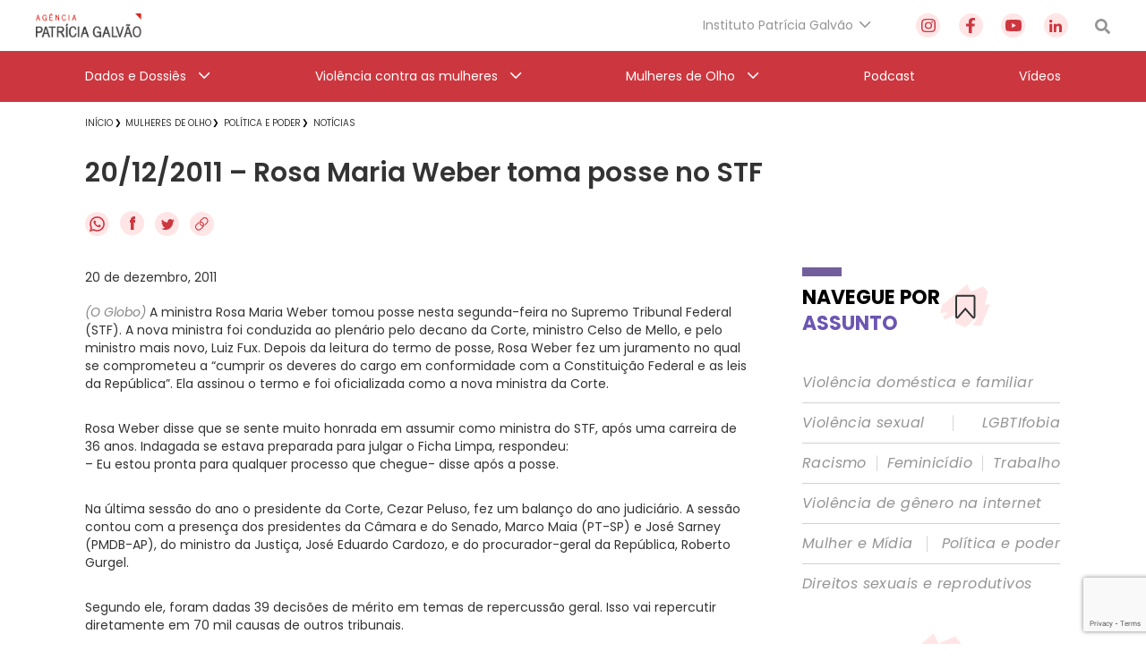

--- FILE ---
content_type: text/html; charset=utf-8
request_url: https://www.google.com/recaptcha/api2/anchor?ar=1&k=6Lc8caAUAAAAABNwSNV9v1kWA3x0SUHSKLrqLvqp&co=aHR0cHM6Ly9hZ2VuY2lhcGF0cmljaWFnYWx2YW8ub3JnLmJyOjQ0Mw..&hl=en&v=TkacYOdEJbdB_JjX802TMer9&size=invisible&anchor-ms=20000&execute-ms=15000&cb=v9ngvlxoni70
body_size: 45199
content:
<!DOCTYPE HTML><html dir="ltr" lang="en"><head><meta http-equiv="Content-Type" content="text/html; charset=UTF-8">
<meta http-equiv="X-UA-Compatible" content="IE=edge">
<title>reCAPTCHA</title>
<style type="text/css">
/* cyrillic-ext */
@font-face {
  font-family: 'Roboto';
  font-style: normal;
  font-weight: 400;
  src: url(//fonts.gstatic.com/s/roboto/v18/KFOmCnqEu92Fr1Mu72xKKTU1Kvnz.woff2) format('woff2');
  unicode-range: U+0460-052F, U+1C80-1C8A, U+20B4, U+2DE0-2DFF, U+A640-A69F, U+FE2E-FE2F;
}
/* cyrillic */
@font-face {
  font-family: 'Roboto';
  font-style: normal;
  font-weight: 400;
  src: url(//fonts.gstatic.com/s/roboto/v18/KFOmCnqEu92Fr1Mu5mxKKTU1Kvnz.woff2) format('woff2');
  unicode-range: U+0301, U+0400-045F, U+0490-0491, U+04B0-04B1, U+2116;
}
/* greek-ext */
@font-face {
  font-family: 'Roboto';
  font-style: normal;
  font-weight: 400;
  src: url(//fonts.gstatic.com/s/roboto/v18/KFOmCnqEu92Fr1Mu7mxKKTU1Kvnz.woff2) format('woff2');
  unicode-range: U+1F00-1FFF;
}
/* greek */
@font-face {
  font-family: 'Roboto';
  font-style: normal;
  font-weight: 400;
  src: url(//fonts.gstatic.com/s/roboto/v18/KFOmCnqEu92Fr1Mu4WxKKTU1Kvnz.woff2) format('woff2');
  unicode-range: U+0370-0377, U+037A-037F, U+0384-038A, U+038C, U+038E-03A1, U+03A3-03FF;
}
/* vietnamese */
@font-face {
  font-family: 'Roboto';
  font-style: normal;
  font-weight: 400;
  src: url(//fonts.gstatic.com/s/roboto/v18/KFOmCnqEu92Fr1Mu7WxKKTU1Kvnz.woff2) format('woff2');
  unicode-range: U+0102-0103, U+0110-0111, U+0128-0129, U+0168-0169, U+01A0-01A1, U+01AF-01B0, U+0300-0301, U+0303-0304, U+0308-0309, U+0323, U+0329, U+1EA0-1EF9, U+20AB;
}
/* latin-ext */
@font-face {
  font-family: 'Roboto';
  font-style: normal;
  font-weight: 400;
  src: url(//fonts.gstatic.com/s/roboto/v18/KFOmCnqEu92Fr1Mu7GxKKTU1Kvnz.woff2) format('woff2');
  unicode-range: U+0100-02BA, U+02BD-02C5, U+02C7-02CC, U+02CE-02D7, U+02DD-02FF, U+0304, U+0308, U+0329, U+1D00-1DBF, U+1E00-1E9F, U+1EF2-1EFF, U+2020, U+20A0-20AB, U+20AD-20C0, U+2113, U+2C60-2C7F, U+A720-A7FF;
}
/* latin */
@font-face {
  font-family: 'Roboto';
  font-style: normal;
  font-weight: 400;
  src: url(//fonts.gstatic.com/s/roboto/v18/KFOmCnqEu92Fr1Mu4mxKKTU1Kg.woff2) format('woff2');
  unicode-range: U+0000-00FF, U+0131, U+0152-0153, U+02BB-02BC, U+02C6, U+02DA, U+02DC, U+0304, U+0308, U+0329, U+2000-206F, U+20AC, U+2122, U+2191, U+2193, U+2212, U+2215, U+FEFF, U+FFFD;
}
/* cyrillic-ext */
@font-face {
  font-family: 'Roboto';
  font-style: normal;
  font-weight: 500;
  src: url(//fonts.gstatic.com/s/roboto/v18/KFOlCnqEu92Fr1MmEU9fCRc4AMP6lbBP.woff2) format('woff2');
  unicode-range: U+0460-052F, U+1C80-1C8A, U+20B4, U+2DE0-2DFF, U+A640-A69F, U+FE2E-FE2F;
}
/* cyrillic */
@font-face {
  font-family: 'Roboto';
  font-style: normal;
  font-weight: 500;
  src: url(//fonts.gstatic.com/s/roboto/v18/KFOlCnqEu92Fr1MmEU9fABc4AMP6lbBP.woff2) format('woff2');
  unicode-range: U+0301, U+0400-045F, U+0490-0491, U+04B0-04B1, U+2116;
}
/* greek-ext */
@font-face {
  font-family: 'Roboto';
  font-style: normal;
  font-weight: 500;
  src: url(//fonts.gstatic.com/s/roboto/v18/KFOlCnqEu92Fr1MmEU9fCBc4AMP6lbBP.woff2) format('woff2');
  unicode-range: U+1F00-1FFF;
}
/* greek */
@font-face {
  font-family: 'Roboto';
  font-style: normal;
  font-weight: 500;
  src: url(//fonts.gstatic.com/s/roboto/v18/KFOlCnqEu92Fr1MmEU9fBxc4AMP6lbBP.woff2) format('woff2');
  unicode-range: U+0370-0377, U+037A-037F, U+0384-038A, U+038C, U+038E-03A1, U+03A3-03FF;
}
/* vietnamese */
@font-face {
  font-family: 'Roboto';
  font-style: normal;
  font-weight: 500;
  src: url(//fonts.gstatic.com/s/roboto/v18/KFOlCnqEu92Fr1MmEU9fCxc4AMP6lbBP.woff2) format('woff2');
  unicode-range: U+0102-0103, U+0110-0111, U+0128-0129, U+0168-0169, U+01A0-01A1, U+01AF-01B0, U+0300-0301, U+0303-0304, U+0308-0309, U+0323, U+0329, U+1EA0-1EF9, U+20AB;
}
/* latin-ext */
@font-face {
  font-family: 'Roboto';
  font-style: normal;
  font-weight: 500;
  src: url(//fonts.gstatic.com/s/roboto/v18/KFOlCnqEu92Fr1MmEU9fChc4AMP6lbBP.woff2) format('woff2');
  unicode-range: U+0100-02BA, U+02BD-02C5, U+02C7-02CC, U+02CE-02D7, U+02DD-02FF, U+0304, U+0308, U+0329, U+1D00-1DBF, U+1E00-1E9F, U+1EF2-1EFF, U+2020, U+20A0-20AB, U+20AD-20C0, U+2113, U+2C60-2C7F, U+A720-A7FF;
}
/* latin */
@font-face {
  font-family: 'Roboto';
  font-style: normal;
  font-weight: 500;
  src: url(//fonts.gstatic.com/s/roboto/v18/KFOlCnqEu92Fr1MmEU9fBBc4AMP6lQ.woff2) format('woff2');
  unicode-range: U+0000-00FF, U+0131, U+0152-0153, U+02BB-02BC, U+02C6, U+02DA, U+02DC, U+0304, U+0308, U+0329, U+2000-206F, U+20AC, U+2122, U+2191, U+2193, U+2212, U+2215, U+FEFF, U+FFFD;
}
/* cyrillic-ext */
@font-face {
  font-family: 'Roboto';
  font-style: normal;
  font-weight: 900;
  src: url(//fonts.gstatic.com/s/roboto/v18/KFOlCnqEu92Fr1MmYUtfCRc4AMP6lbBP.woff2) format('woff2');
  unicode-range: U+0460-052F, U+1C80-1C8A, U+20B4, U+2DE0-2DFF, U+A640-A69F, U+FE2E-FE2F;
}
/* cyrillic */
@font-face {
  font-family: 'Roboto';
  font-style: normal;
  font-weight: 900;
  src: url(//fonts.gstatic.com/s/roboto/v18/KFOlCnqEu92Fr1MmYUtfABc4AMP6lbBP.woff2) format('woff2');
  unicode-range: U+0301, U+0400-045F, U+0490-0491, U+04B0-04B1, U+2116;
}
/* greek-ext */
@font-face {
  font-family: 'Roboto';
  font-style: normal;
  font-weight: 900;
  src: url(//fonts.gstatic.com/s/roboto/v18/KFOlCnqEu92Fr1MmYUtfCBc4AMP6lbBP.woff2) format('woff2');
  unicode-range: U+1F00-1FFF;
}
/* greek */
@font-face {
  font-family: 'Roboto';
  font-style: normal;
  font-weight: 900;
  src: url(//fonts.gstatic.com/s/roboto/v18/KFOlCnqEu92Fr1MmYUtfBxc4AMP6lbBP.woff2) format('woff2');
  unicode-range: U+0370-0377, U+037A-037F, U+0384-038A, U+038C, U+038E-03A1, U+03A3-03FF;
}
/* vietnamese */
@font-face {
  font-family: 'Roboto';
  font-style: normal;
  font-weight: 900;
  src: url(//fonts.gstatic.com/s/roboto/v18/KFOlCnqEu92Fr1MmYUtfCxc4AMP6lbBP.woff2) format('woff2');
  unicode-range: U+0102-0103, U+0110-0111, U+0128-0129, U+0168-0169, U+01A0-01A1, U+01AF-01B0, U+0300-0301, U+0303-0304, U+0308-0309, U+0323, U+0329, U+1EA0-1EF9, U+20AB;
}
/* latin-ext */
@font-face {
  font-family: 'Roboto';
  font-style: normal;
  font-weight: 900;
  src: url(//fonts.gstatic.com/s/roboto/v18/KFOlCnqEu92Fr1MmYUtfChc4AMP6lbBP.woff2) format('woff2');
  unicode-range: U+0100-02BA, U+02BD-02C5, U+02C7-02CC, U+02CE-02D7, U+02DD-02FF, U+0304, U+0308, U+0329, U+1D00-1DBF, U+1E00-1E9F, U+1EF2-1EFF, U+2020, U+20A0-20AB, U+20AD-20C0, U+2113, U+2C60-2C7F, U+A720-A7FF;
}
/* latin */
@font-face {
  font-family: 'Roboto';
  font-style: normal;
  font-weight: 900;
  src: url(//fonts.gstatic.com/s/roboto/v18/KFOlCnqEu92Fr1MmYUtfBBc4AMP6lQ.woff2) format('woff2');
  unicode-range: U+0000-00FF, U+0131, U+0152-0153, U+02BB-02BC, U+02C6, U+02DA, U+02DC, U+0304, U+0308, U+0329, U+2000-206F, U+20AC, U+2122, U+2191, U+2193, U+2212, U+2215, U+FEFF, U+FFFD;
}

</style>
<link rel="stylesheet" type="text/css" href="https://www.gstatic.com/recaptcha/releases/TkacYOdEJbdB_JjX802TMer9/styles__ltr.css">
<script nonce="Uo4LVHlQEOiAGS-0vv29EA" type="text/javascript">window['__recaptcha_api'] = 'https://www.google.com/recaptcha/api2/';</script>
<script type="text/javascript" src="https://www.gstatic.com/recaptcha/releases/TkacYOdEJbdB_JjX802TMer9/recaptcha__en.js" nonce="Uo4LVHlQEOiAGS-0vv29EA">
      
    </script></head>
<body><div id="rc-anchor-alert" class="rc-anchor-alert"></div>
<input type="hidden" id="recaptcha-token" value="[base64]">
<script type="text/javascript" nonce="Uo4LVHlQEOiAGS-0vv29EA">
      recaptcha.anchor.Main.init("[\x22ainput\x22,[\x22bgdata\x22,\x22\x22,\[base64]/[base64]/[base64]/[base64]/[base64]/[base64]/YVtXKytdPVU6KFU8MjA0OD9hW1crK109VT4+NnwxOTI6KChVJjY0NTEyKT09NTUyOTYmJmIrMTxSLmxlbmd0aCYmKFIuY2hhckNvZGVBdChiKzEpJjY0NTEyKT09NTYzMjA/[base64]/[base64]/Ui5EW1ddLmNvbmNhdChiKTpSLkRbV109U3UoYixSKTtlbHNle2lmKFIuRmUmJlchPTIxMilyZXR1cm47Vz09NjZ8fFc9PTI0Nnx8Vz09MzQ5fHxXPT0zNzJ8fFc9PTQ0MHx8Vz09MTE5fHxXPT0yMjZ8fFc9PTUxMXx8Vz09MzkzfHxXPT0yNTE/[base64]/[base64]/[base64]/[base64]/[base64]\x22,\[base64]\\u003d\x22,\x22wpXChMKaSzLDgsOBw4cTw4jDnsKaw5BwS0LDncKfIwHCrMKkwq50USxPw7N3BMOnw5DCs8OCH1QDwoQRdsOBwr1tCQR6w6ZpWV3DssKpaA/DhmMXY8OLwrrCiMOtw53DqMOKw7Nsw5nDqcKcwoxCw5rDhcOzwo7Cm8O/Rhgew4bCkMOxw7XDhzwfHS1ww5/DssOUBH/DkEXDoMO4Q2nCvcOTQMKiwrvDt8Ovw7vCgsKZwrBtw5MtwqF0w5zDtljCl3DDok3DicKJw5PDuS5lwqZjU8KjKsKpC8OqwpPCvMKnacKwwqdPK35wDcKjP8OBw6IbwrZNfcKlwrA/SDVSw6llRsKkwo8aw4XDpXlLfBPDnsOFwrHCs8OCFS7CisOiwq8rwrEaw55AN8OGbXdSHMOQdcKgP8OaMxrClFEhw4PDkkoRw4Bcwpwaw7DCsko4PcOEwprDkFg2w6XCnEzCrsK8CH3Dk8OjKUhzR0cBJcKfwqfDpUPCjcO2w53DnFXDmcOibRfDhwBDwol/w75VwpLCjsKcwrcgBMKFSxfCgj/CnRbChhDDvXcrw4/DssKiJCIsw70ZbMO4wqQ0c8O4RXh3dcOwM8OVfMOKwoDCjEDCgEg+MMO0JRjCmMKAwobDr1RmwqptM8OSI8OPw4TDgQB8w7TDmG5Ww53CuMKiwqDDqcOEwq3CjWzDmjZXw63CuRHCs8KpElgRw7DDvsKLLkvCt8KZw5UpCVrDrl7CrsKhwqLCpAE/wqPCvxzCusOhw5ogwoAXw7rDqg0OFcKlw6jDn0AzC8OPS8K/OR7DoMKWVjzCv8Knw7M7wro0IxHCicOLwrMvdsOxwr4vQcOdVcOgCcOCPSZhw5EFwpF+w5vDl2vDjQHCosOPwqzCr8KhOsKtw5XCphnDqsO8QcOXdGUrGwUwJMKRwojCuBwJw4LCvEnCoC/Cght/wrbDr8KCw6dfCGstw7PCvkHDnMKuJlw+w5p+f8KRw5omwrJxw6vDvlHDgHRmw4UzwoI5w5XDj8Oqwr/Dl8KOw5sdKcKCw4zCsT7DisO3V0PCtVbCtcO9ESbCg8K5akfCuMOtwp0LCjoWworDuHA7bsOHScOSwqTChSPCmcKIScOywp/DrTNnCSvCsxvDqMK5wrdCwqjCr8OqwqLDvxjDmMKcw5TChC43wq3CshvDk8KHDAkNCTvDu8OMdgXDoMKTwrcew4nCjko2w75sw67CrTXCosO2w53ChsOVEMO7BcOzJMOnJcKFw4tbWMOvw4rDuFV7X8O/IcKdaMOyN8OTDSbCtMKmwrEsZAbCgR/[base64]/wpnDrMKgTsKiw5rDsQN3wrtMwrt1IBTDm2TDtiNnUGoAw79OOsOUIsKKw4FlSMKAB8OjUjJCw5vCh8K9w7XDtlfDihvDnFpOw61/woJwwpbCiW5lwqvCricHVsKwwpVSwrnCk8OAw5wswoQIMsKvTUvDpjBrCcKbGgsSwrTDsMOKS8OqHUR+w6lSbsK5K8KYw4Uww47CqMOAexMyw4IUwoLCpCjCt8O0bMOXRjTDscOUw5pPw7Yqw5nDoFLDtmJMw7QyBA7CiDElH8OFw6zDpV4yw5vCu8ODbGkAw4/Cl8Odw6vDtMOeYipdw4shwprCpD8JeCPDqyvCksOywoTCmTR3JcKoKcOCwrbDvXHCqAbDo8OoGGouw5tZOF7Dr8OkUsONw5/[base64]/[base64]/[base64]/[base64]/CosKaejRNw4o0w5bDrcOMw5EMw7XDtAB+w47CtiDChEXCrsKkwpEJwr/Cn8OkwrsHw5nDv8OUw6nDv8OadsO1NF7DgBIJwrjClcKDw5A8wr7Dn8OFw6cnA2LDgcOZw7sywoNZwqHCmQtlw4cUwrXDrVxtwrRxHH/DhcKuw6sKHXIsw7zCqMOUS1h9MsOZw7c3w5IfeTZCNcO/[base64]/w5pgT2nDvkYxTHsDw4A+w65MwrPCiW7DkE0gODDDr8OGAFfCrSfDt8K+TQLChcKBwrbChcK+ExprMlkvJsOOw7FRAhHCoSFIw7fDnxplw7cAw4fDjMOQMMKkw6rDg8KjKk/CqMOfJsK7wr1dwojDlcOQG2HDpnAWw4fDl2QYUcOjZVR2w5LCr8ONw7rDqsKEOnPCngUtDMO3L8OsN8OAw6J9WG/DtsOdwqfDhMOcwpDChcKUw7g9EcKuwqPDvsO3PCXCtMKIO8O3w4l5wpXCmsKvwqxlH8OZXsKtwrQLw6vCqsKiWyXDp8KTw5DCvmw7w5FCSsKWwpF8bi/Dg8KQKE1Gw4/Cr2lhwqnDnQvCvD/DszbCvA1fwrjDhcKiwpPCv8OSwqM3dcOuZcOgdsKcEEfCj8K5LQdowovDnUZGwpgcBwkzPVAsw4LCi8OiwpbDq8Kww6pyw7ENfxVrwp4iVz/CkMOcw7zDi8KKw6XDmAfDtwUKw5rCusKUJcKXfyjDmWnDnmnCi8KPXyYhUnHCpnnCs8K0w55NeyF6w5bDvTgGRG/CtnXDlwwhbxTCvMKjT8ORQClZwqg7SsKWw7M/[base64]/w4fDllDDhsOZw5TCrMKhw63Dq8Oiw7LCqsKgwq8Uw7lFwo7CuMKDUlHDtsKZCzFOw5MLMDM1w7rDplLCtRfDucOkw6RuYSfCnHFww73CjgHDssKrZsOeZMKjRmPCpcKaYSrDon4OFMKAfcOZw5UHw6l5ExR/wo5Fw7FpQ8O1NMKWwol9SsOew7zCv8K/BSJZw71JwrTCs3Bbw4zCrMKhSG/CncK9w4gVYMOrLMKlw5DDu8KLJ8KVFi5qw4kvIMOcI8KRw7rDgllGwopORjNfwr3DvMK6AMOSwrQ9w7DDscOewqrCgx98P8OwSsO4LDHDn1rCvMOgw7DDucK3wpbDnMO/QlJBwrdRZgFCZsO9VgjCn8O9VcKmasKjw5TCsnDDpVcrwoRUw6RBwoTDmWVCVMO+wqnDkAVWw7kEQ8K8wpzDucOnw4pETcKwYRgzwpbDu8KkAMKnSMK5ZsK3wr0Pwr3Dk1YkwoNFLBhtw4HDucOfw5vCg3hRbMOpw4nDsMK8PMO+E8OWQD04w7oXw6HCjcK/[base64]/RcOWw4FMVQzDsAUJwpPCtwTCosOpw5ZoUmvCigBswp15wqMpMMOgbsOCwpN4w4ELwqpFwph9fkjCtQnChT7DgFB9w4zDscKoQ8Ocw5jDmsKSwrvCrcKXwqnDg8KNw5bCrcOoEl9QWm5RwpHClhhPL8KcesOOPMKTwpM/wovDoARfwogPwqVxwrZzN0ovw740fU4IC8KdIcOaPFYsw6bDocObw7HDswgKcsOVfiHCr8OYI8KCX0jCpsOhwooPZcKdTMK1w6QvY8ONUsKSw68xw4hgwrHDlsOtwq/CmyvDksK2w5NoPMKtFcKrXMK+Z0zDsMOcaStAbQgGwpM5wozDn8Owwq5Fw5/DlT4Hw63Ch8OywqPDpcO4wrTCtcKAMcKAFMKdEFc+SMOvOsKaF8K5w70EwoZGZwIFccKmw5YTN8OGwqTDscOOw5ULIRLCl8O4U8KxwpjCtDrDgThWw4xnwrpqw6knF8OTHsKPwqsnHVHDuSrDuHzCscK4CD8/[base64]/CmjRtw7PDgsO0Og86w6DCkcKrwoRDw58Yw6/CqHd2w7AtPiwMw4bDjcKawq3CiVXDnR1vfsK/AMOPw5LDtcOxw50sHV1dWAE1YcKdUsKAG8KWEkbCqMK7e8KkAsOBwpzDugTDg10CW2djw4nDmcOUSD7CicKZPx/[base64]/w6zCjsKlwp0Aw4N/GcOhw6HCnMKkW0TCmDhUw7XDnVBHw70IU8OzZMKZKwcGwpZ2YMOEwp3Ct8KvLsO0J8KkwrdWUELCiMK8fcKeD8KmYSs1wo4Zwqk/ZsOYwq7ClMOIwpwnAsKRYx4Fw6s1wpDCglHDvMKFw6wPwr7DqcKIEcKXKcKvQj56wotTEwjDlMKmAk1qw4nCncKOWsORPgrCi1LCnyFNbcKQScKjbcOKD8OZdsKfJcK0w5zCpz/Dh1jDkMOSW2jCowbCtcKVf8Klw4DDg8Obw6g/w63Con4tQXDCscOPw7XDnivDisK1wqEDNsOKV8OtbsKkw51ww6XDrkTDtHzCkC/[base64]/wotfwofDq8K5wo4QwqjCusKnw5VCw7BUwpHDmsOwwpjChnjDuxnChcOeXWXCksKlKMKzwrXDrV7DjMObw4dLdsO/w40PPsOWRsKIwokMK8Kvw63Dk8OoazbCuGjDhlgqwq0/VVtmLBXDt3HCn8O8Ggdtw44Sw4NPw7bCuMK8w49aW8K1wqt4w6cBwrPCs0vCui3Cs8Kyw7DDjFHCmMOCwqHCpCvCkMO2ecKldSbCpijCg3PDucOIN1Jhw47DrMOFw6hGZiBBwpDDl0/DnsKGYyHCu8ObwrPCq8Kawq7CmcKiwo4VwqjCqljDhRPCvxrDrcO8ORTDlsO8F8OwVMOmS1Zxw6zCjELDgz4Ew4PCgsO+wrt6G8KZDCZcKcK0w6AQwrfCrsOWGMKqJR57wofDm0vDsHA6MWTDisKdwqFww61QwprCqkzCnMOqT8ONwpAmGcOfLMKsw7/[base64]/[base64]/Dp8KCw7vDnMKTw449wohLREQkAcODw57DozrCn1FOdWnDgsOFYcOSwpzDusKCw4zCrMKjw6bCliJZwqwcI8KmRMO8w7fCtnpfwoN4VMK2B8OVw5HCgsO6wqhfEcKlwqQ5DcKieCNKw67CjsK+wpfCkFRkUWtlEMKgwrzDihBkw5EhDMOQwp1mZ8K/w5fDojtQwosEwr9fwqEuwo3CmUrCgMKlXRrCnUTDk8O9MFnDs8K4QkDCvMO8Yx04wpXCnifCosOYEsOBWErDocOUw7jCr8OAw5/DomQULl1AHsOxJW0Iw6ZTWsOiwrVZBU46w5vCqRclNx5Uw4/[base64]/w63DnsK6w6LCicKCXljDvH7Ck8KbVg83Ml/Di8K3CsOjfCVBER0KN3jDhcOSAF8+DVd9wrnDqD/[base64]/CucODwosdFHfDh8OqFMKYwoJgw43CgTzDphXDmisKw6ZDwqPDi8Orwr8VMirDs8OIwo/DnjBxw6HDqcKzXcKfw77Dig7DjcOqwrrCvMK6wr7Dr8OFwrvDhXHDuMOpw69CTRBswoDClsOkw63DtwsUHRHClWMGYcKDMcK0w6jDt8O3wqsLwqRUUMOjezHCjQHDgXbCvsKnBcOAw4R5G8OPeMODwojDrMO/[base64]/CnkPDlCTCnVx2w4t1TDUELcOvUcKKGz1eZB93GcODwprDszXDqMOrw4/DjjTCh8KbwpZ2L3/[base64]/wpXDoQzDgXAuWcK3wqrCisKsUsKFw4BswpHDn8KYw7RPwqkIw4JqBsOHwrZzWMORwoU4w7tGOMKvwqU4wp/Dj3NVwqvDgcKFS2zCj2NoGgzCvsORPsObw4fCn8KbwocJHCzDicKJw6TDisK7a8K6cmrCvSIWw6pCw6PDlMONwpjCvsKgY8KWw5hpwpZ+woDCsMOARUR/blBYwo1Vwo0DwrbDucK7w5DDjzPDmW7DscKnLADClsKIH8OKYsK+R8K4YxXDvsODwoI3wonCh21iKCjCnMKuw5gBVsKBQFfClRDDh3U1woNUSi9rwpZpe8KMOFXCsQHCp8O1w7l/wr0Uw73CqVXDlcKywpxhwpkLwo1swqs6Tn/[base64]/Co8OwwpHDpsORUl/[base64]/Dl8O9wowBXsOTSsObKMKPH8O1ZMOsO8KiVsKcw7YFwogfw4IHwrZaQ8K3ZETCs8K+Vyg7WyIvAcOLOcKpGsKKwopLX2fCoFnCnGbDs8Ozw7NBRyfDksKkwonCvMOPwrDCgsOQw7dcZ8KcPzAPwpTCkMOJWAjCsgJwasKmeXDDtsKKwrs0PMKNwphNw4/DscOMERcTw4fCicKnPVwkw5XDjQLDhU3DqMO9CcOpM3ciw57DpwPDgxfDtHZKwrRTEMO6wq7DmlVqwrZ7wqs1Y8KowpEzTwzDmBPDrcKiwp5kJMK/w7Njw5I7w7p7wqYJw6Iuw6LDjsKkF1jDiHoiw4trwp3Dm2DDu2pQw4VZwphXw7kDwrrDgQJ+TsKYQcOhw7jCtMOqw6towrjDusOvwpbCp1IBwoAGwrvDgBvCvE/DrFnClX3CjcOOw7zDnMOddl1HwrQAwpDDgkLCisO8wr7DjStJH1vDrsOAfHUdKMKpSSEewqnDiz/CqcKHNGnCj8OYNMOxw7DCkMOkw4PDqcKww6jCuhFHw7gEOcKVwpcAwrx1wpnCpF3Dj8OZLivCqcOMK3fDj8ORaFF/CsOPZMKswpXCpMOHw57Ds3s4c3vDlMKkwoBEwpTDuUTCuMOvw5TDucO9wrUXw7nDusKSZiPDig1oDTHDrzdmw5FnFHjDkRDDusKXSz7Cp8KHwqs9EX4EHsOSAMKGw4rDmMKQwrLCnXoDTm/Cr8O9IcKywpdZfCLCusKUwrPDnQAxWzXDqcOGRMKbwprCuAd7wp90wqjChcOpUMOSw4/CnGfCiDMvw7PDgFZrwr3Dg8Krwp3Cq8KcfMO3wqTCmmLCr0LCr29aw7PCjVHCr8KiQWMORcKjwoPDnB8+MEDDscK9C8OBw7rChCLDvsONaMO/[base64]/wrLChsK0w51bw4FuNcKZbTR9O2RpFMKCFsKnwrZtSD/DocOMdlPCl8OzwobDmcKRw58lH8KNBMOsIsOxQQ4Yw4UvDAvCr8KWwoIvw5EERShrwrjDpTbDs8OBw6tawoVbasOiPMKPwpU9w7YswpHDtj7Du8KIHXlbwo/DjgvCn0rCokPDhnTDnhPCvMKnwoVCc8OrdXZMK8KiesKwOmVwCgXCpS3DhcOPw6TCk3EIwogaFE0yw65LwoNIw7zDmT7DjHJvw6Usez7Cs8K7w4/CscOGFmUGeMK7ASQswqFrM8KiSsOzfcKuwq17w5vDiMKmw5RHwrx6RMKXw7jCqXvDqiVow5DCrcOdFsOswo9VCVfCrh/[base64]/CgMKZw7TDlWrChcO6w4TCucKYw64BJCxIw6jCo0rDt8OcTCFfecOqUghNw6bDicO2w5vCjThUwoNmw7Fvwp/DhsK/B08nw4PDisOtUsOHw6ZoHQPDp8OELykXw4x9W8Kxwr/[base64]/CnHNrw6PDrkfDuixxbCDDlMK+wrHDr8KAw74jwqzDuQvDlMO/[base64]/CtsKBSCg+wosZEsOaJkbCtcKOf0dKw4TCgsOCAlVaaMKtwpBFajp8J8OmbHHCpkzCjxl9QBjCuik9wp1FwqI+GTQlc27DpsOFwoNIbsOXBgV4JMK8f1NAwqNWwq/DgHNUUWvDjF7DmsKCPcO1wo/CoHwzVsOCwp9acsKoKx3DsUc/P3AHDE/CjMOPw7PCvcKuw47DpsKNccKbUmw5w5vCk2EPwpUuR8KGZG/CmsKpwp/[base64]/[base64]/Dm1/ChMOjw6/CnwrCscKsMMKUw4J1w77DnsKSwq9HO8OqRsOpwrXCnnZkMzXCnyjCpH7CgsKJdMORchkrw6gqOVTCm8OcAcK4wrZ2w7oIw7dHwqTDr8KZw43Dp0UfJFPDqMOAw7fDpcO/w7XDtmpAwqxIwpvDn1zCg8O5XcKDwprDjcKuBcOqTn1vVMKqw4nDnFDDgMKcX8ORwotTwqlIwrPDiMOKwrvDvF/Dg8OhFsKUwrrCpsKtacKfw792w5sXw7N1DcKXwppMwpwBb3DCj1vDvsKafcO/w5rDilbCgVUCa1fCvMO8w6rDhMKNw5XCtcOAw5jDnDPDlxYawp5PwpbCr8O2wpvCpsONwpLCrVDDjcKcCA1hd3IDwrXDkzbDn8KRV8O5B8OjwobCnsO2EsKdw4TCm3TDj8OudMOmHx/DoXU8wpVrwpdRUMOvwrzCl1Ykwq13PChwwrnChGjDs8K1C8O0w77DkX8vdgHDij9XSmLDukh0w7N/T8OFwq54T8K/wpcSwqg5G8K/GcKXw5DDkMK2wr4+C3TDiG7CtWoSWkRmw4sewozDsMKYw7sqcMKMw4zCqgXCjjfDkHvChsK3wp5Dw7vDh8OPZMOPQsK/wosPwqoXNxPDicOZwrHCl8KFDG/[base64]/DihvDocOawo9iwq3Dlk/[base64]/Dj8O4w507w5nCtB7CnMKue8OlwoBcw5dRw4BmAcOYbnLDuBBWw6/CocO5e1bCpQcfwogPBMKlw5rDjkvCjMKcRSzDn8KQBFTDgcOpYyvChD7DpmB7csKjw75kw4HDpjLCi8KTwoTDosKKRcOlwrZkwq/[base64]/[base64]/wqU/KsOjwoc6w7PDu8ObWnfCvhvDvcOvwrVadAjCoMOjJgbDnMOHS8KwZSZKRsK7wo3DtMKRBl3DicOBwrIqR2DDosOABBDCn8KReAfDucKYwq5qwqnDiUjDpxhfw7E4BMOxwqEfw61lKcOkREkITGg5VcOBfmEdRsO1w7ALdB3CnE/CniE9DBcyw5DCnMKeYcKnw65+GMKpwoI4VTXDiFPDukcNwpNDw5HDqizCq8Kfw4vDoC3CnlrCmTMTDcOtUsKEw5QvaWvCo8KlOsKyw4DDj052wpLDusKZRztywr8hT8KIw4RTw5TDiSrDkl/Dul/Doyw+w5lnARnCumTDmsKyw7VJchfDnMK9aDoJwr7DncKOw63Dmz50QMKhwoJQw74VHcOJKcOUQMK8wrESNMObC8KvTsOjwqXCicKRRRINaGApIhljwoBnwrXDv8K1ZMOcQxXDrcK/WmsacMOeH8Oaw7fCksK/[base64]/wqxpw5jChXZrRR1CK8KqbsK8OQbDhsK5w78fGGULw4jClsOlWMKMNzHCtMO1QSAswr8kCsKaIcKvw4Ekw6JhasOLw71aw4Aawp3DscK3Ai82X8ODfxHDvSLCm8Oqw5NjwpwZwow6w6HDssORw4bCj3nDrSnDkMOkbcKKGxZ4eVzDhB/Ch8KkHWJLbTFQOm/CqygpZX8Kw7/[base64]/w6RLc03ClsOcYMKcwqjCjcOWwp96w7TCj8O9JVcWwpzDt8O1woFdwojDtcKjw58vwr7CnFLDh1RQGxhbw6o4wr/CrXTCmTLCu25QNVAnYsO3I8O4wqvCuQjDqAjCosOeVHcZWMK1dC45w4w3WVdZwqozwrPCp8Kcw4nCocOYVhlDw5LCjsKyw7JkB8KEAQ/ChcO/w4UYwog4bzfDgcKnezJAdhzDuDTCg1oxw54vwqEYPsKOw59VVsOww7oxW8Oaw4wZBFQHNhFcwqnCmxZPZHDCi3g7A8KMTzwsPF5QfhUkHcOqw5jDu8Klw6t8w7QfbMK/PcOcwo53woTDqMOXGAMoCgfDg8OGw4JRcsOawrXCgFFKw6vDpgPCosKvE8Ktw4xSBUEbICdlwrFNehDDvcOJP8OOUMK/csKMwpDDhsOGe3AMSQTDpMO2EkLCiFnCnBU+w6JtPsO/wqMCw4rClVxFw7/Dh8Kgw7VSAcKLw5rClVHDtsK9wqd+LQIwwpPCgcOOwrzCshwJWXw4NXHCj8KYwqzCusOew41Xw5s7w6rCssO/w5duM0/[base64]/[base64]/Vl4Hwr0swokpw5jCvXfDr8K2woDDgzwuLhs3wrcpEQUaQyjCksO/Z8KvJWFjHnzDrsKOImHDkcK6W2bDqsOwCcO2wr0hwpEidjrCocKAwpvCgMOJwrbDosOYwrHCv8OewqrDh8KUcsKRMBfDgm3DicOrecOTwpo7exEQLxvDsgIsVTvCnWwNw6o9U2dUL8KFw4XDo8O6wpLChGnDsF/ChXtlYcO2eMK3wqV3M2XCon0Ew4N5wrjCimRewq3Dm3PDl3AmGjnDjQjCjBpWw7ByQcKNHsKdO07DocOJwpfCuMKBwqfDrcOZBMKwOcOvwoN6wrDDqMKZwow4wq3DrMKZV1bCqxAqwoTDkAvCgVzCicKuwp8NwqvCoU/DigRDIMOfw7bCn8OwAwPCksOBwoIew47Cqi7ChsOeLcOSwpnDgcKow4AVQcOSNsOtw7TDqBjCtMOkwofChnLDg2YIRMK7XMKWCcOiwoscwqrCoXU7GcK1w7fCgnMILcOiwrLCusOQBMKVw6/DssOiw7tpfStWwpQsBcK2w4TDmRAwwq/CjkDCsgDDncK2w6g5UsKbwodnKRVBw6PDqkpgTEkaXcKMAMO8dwnCg3fCuWojOxoJwqjCj3kPDcKyAcO3SR3Dj1MABMKZw7B9FMOlwr1cWcKxwrPChTQNRnFJNw04NsKZw4HDocK+HMKSw5R5w4HCvmbCkitTw5fCh3rClsOFwoEdwrPDsXTCt0lBwqA/w6zDqxcuwpg8w67ClFDCljZUMGZHSCNSwpXCjMONJcKkfTA8SMO2woTCmMOqw77CrcOBwqYwJDvDpTkewpouSMOBwpPDr2HDgMKRw4slw6PCqcK0UjHCtcK3w6/[base64]/CrXlwwqwwE8KYw6ZBwrvCs8OVw7HCpH5lJcKQdcOWOSzCui/DucKMw6ZPQcOlwq0XbsOdwp1qwqhfP8KyO3jDnWXClsKhMgg5w4sWPyHCmx9IwoTCk8OQbcKsQsO+DsKgw4zCscOvwp5Ew5dbUgzDgmJOSWlmw6RkWcKOwpUGwqDClTVEF8OLEnhKGsOgw5HDsBpaw45NcFXCsiLCnS/Ds1vCo8KRK8KiwpQpTidLwoVSw45VwqI1YGfCqsOxei/DoGZkM8KQw6HCmRxYTEHDvCXCg8OTwqcgwpFcdTRldcKGwppQw6Nrw41sK1gwZsOQwpYUw4XDm8OWKsO0fWZ6c8ODJxJkLR3DpcOdfcOhG8OuH8Kqw4XCkMKSw4QQw70/[base64]/[base64]/CnMO2w6g7H35UbDrDmcKrEzzChsKKw7rCpMKFw7YQIsKSVVpafD3Ds8OVwrlbY2XCssKUw45QIjc8wpQ+OG/DlS/CjmQxw4rDvm3ClMKONsK4w51jw4tTAB4aQzdKw7XDmzt0w4/[base64]/DlFHDjcOCwpMLw5XDpcKQPsOGAcOSPwHCpRQJw7jCq8OYwq/Di8OxHcOwBj4dwrZ7NkfDisOew6hJw6rDvV3DjEHCnsORRcODw54gw7JRfArCjRzDjRFoLBrCnGTCocKHBgzDlxxew5bCnMO1w5bCu0dFw4hiIE7CrSt0wpTDp8OQBsO6SX0sQ23CvyvDscOJwo/DjMO1wr3Di8OSwoNWw4DCkMOcfCcSwpJ3wr/CmW7DqsOlw4Y4aMOEw7dyLcKfw6daw4AaJRvDjcKqA8OmecO8wrrCpMOQwrstemNxw7LDuTpGSV/CnsOpOzI1wpTDmsKcwrIwY8OQGGBsDMKaL8OcwqnCt8KyB8K5wqnDgsKaVMKkOcOHUCtAw4oVVTAZHMOXEUZtUjLCr8Klw5QdeU1tAMOxw57CrzZcHAJIWsK/wpvCvMK1w7XDmsKPVcO6w7XDucOIc2DCu8O3w5zCt8KQwpdeWcOOwoDCnkPDoSfCssO7w7PDnWjDi15vIlYwwrU5CsOtJsKfw4BSw7w+w6nDmsOGwr8cw6/Dl2Eaw7oPYsKDBDTDhnt1wrtvwpRyFDzDqgVlwqVKaMKWw5ddLsOFwr0hw5JMSsKsWXE8BcK0B8OiXHktw4l/eybDv8OdG8Osw5XCjFLCoVPDi8OgwonDgEBKNcOtw43DsMOca8OJwqx6wrLDvcOZW8KLGMOSw6jCi8OSNlNDwqkoOsKlLcO6w7XDhsKTGj1rbMKkacK2w40PwqnDhMOWf8K+MMK2C2jDtsKbwolQR8KOGzxFMcOpw6JwwokWbcOvEcOTwppBwoAYw4LDnsOSVC/DqsOOwogfDxzDk8OyEMOWWlTDrWPDs8O/Y14GBMK8bcKEXxFxZsKICcOQccKnIcOrCg0pDXUySMO1UANVSgHDvm5Fw7RHcSlZX8O5fW7CrnZWw711w5hpW3pRw6zCtcKCQmBPwrlSw59vw6/DqxvDpE3DusKsax/[base64]/DlV/[base64]/RcKbRBLDiMOSYGtWwqLDvsKNS0vChTcEwq7DnXkGNGZ3GF9uwrlgfzgcw7fChSlzdGDDslvCrMO+wr9Rw7XDlsOiFsOYwp0xwp7CoQh1w5PDi0PDkylFw4Aiw7tyeMK6RsOUWcKfwrd9w4/CgH5VwrbDjzhFw6Jtw7FyIsOMw6AtO8KbEcKxw4JzLMKAek/CpAXCl8Oawog7BsOmwpnDhXDDocKmc8OjIcKewqo5FRxSwr51wobCrcOjwq9qw6poFG4tPlbCgsKvbsKOw5/CkcOow6d9wrxTOcKGOmXCoMKdw6LCssOMwoABNsKPXjTCkMKhw4PDp3J4LMKeLnTDjXvCu8OQLWQkwoZTE8Ozwp/CsHxxBE1qwojCiy/DusKhw67CkyrCtMOWLDnDinslw7Zbw7TDi0/Dt8OWwp3Ch8KPcXMmCcO+W3MowpLCr8Oia30yw6wPwqvCrMKAa14QBcONw6UqHcKpBgsXw5/Do8OhwpYyd8OPY8ODwqwWw70eUMKmw7wxwoPCssOvFFTCnsKlw4d4wqBKw4vChsKcNEhPHcO1WMKMCHTDoFrCicK6wqQMw5I6w4HDnFYjMyjCp8KZw7nDiMKcw4LCvBcXGUIGw4gnw7XCnnJ/FyHCgnnDpsOUw7LDrSzCgsOKD2DCjsKBewzDhcOXw6sfdMO/w5bCgB3DkcOab8KIQMOpw4bDh3fCv8ORc8Opw4LCixBJw7cPQcOJwpXDm2EAwpIiw7vCpUTDtDsJw47ClVnDugETMsKpOxfCvlh5O8KiEkwhGsKqR8KFVCvCuQfDlcO7S1p+w5lcwr0/O8KYw7PCpsKhaHjCgsO/wrsZw60Fwqt6fTLClsO8wr0/w6TCtC3CmRHCnMOXE8KcV2dITjBfw4jDhxQXw6HDmcKTwqLDgz1FM3PCs8KkDcKiw6cdXTtYEMKiHsOAXQU+TCvDpMOHTQNlwqJtw6w/E8Kiwo/Dh8OxBsKrw7QUEMKZwqrCiWTCrU19PA9OF8OywqhIw5QmOnEIw47CuHrClMKoccOJczzDjcKdwo4twpMXZ8OOKVHDtl3CrsOKwohSRMKsZHkWw4fCrcO8w5xfw5bDgsK6ccOPVhtNwqxSIltxwrtfwp/CrDzDvy3CscKcwobCuMK0fDLChsK+UWFGw4jCqSMRwoA8QCAfw4LCg8OCw6rDj8OkIMKCwoPDmsO/RsOWDsOoD8Opw6kSEMOCIcKiVsObNVrCmSrCp3nCuMOdHRjCocK0Yl3Dk8OdDcOJa8KxBsOmwr7Dvy/DqsOGwokSDsKGVcOZE34CJcO+w73CmsOjw45GwqTDnwHCtMO/IQHCjsKyWF1CwoLCmsKNw6BGw4fCmm/[base64]/wqYiwoV3w7fCpsKkKcK1Z17CgcKow7bCjMKsLsKmSF7ClmxqO8KyE0Ibw4vDtGTDtMKGw45gEi8Nw7ALwqjCvsOOwrnDlcKFw7QqBsO8wpBewpXDjMOPF8Ksw7ANF1LCpx/Dr8OhwqLDl3IvwrZOCsO5wpnClcO0aMOow6Yqw5fClFsBIwA3E14/NHPCksO2wpwCTVbDmMKWAxDCv0ZwwoPDvsOZwrjDkcK6agxcH1RXMlAWcV3Do8OfflQGwo/CgRjDtcO4NSBWw4ksw4h2wrPClMKjw6V0cFxuJ8OYWiozw4sKfMKaORrCtsOnw5N3wrnDpcOPNcKVwq7CpW7CgGMPwqrDlsOQw5vDgnnDvMOawq/CmsOzCMKKOMKaSMKvwqTCjsO3JMKEw7DCo8Oywr84WDLDqH3Dsm9Zw4ROEMKVw70mDcOKw4ERQsKhQ8OOwpUOw6d4dgnCl8KcZTTDtxvCiR/ChcKTGsObwrZJwr7DhBEVPxA2wpFzwqsic8O0fkrDniNje3bDg8KQwoNseMKOc8O9wrADVMK+w51eEHY7wq3CjsKxPVzDn8OYw5/DgMK4WjBUw694IhxuIVnDvS9mU3NDwqbDu0ZgRU5wFMOQwp3DvMOawr/Dh2AgHQbDksKBPcKLG8OBworCgzcLwqRFdVjDo1k9wo3CjgU7w7rDtQ7CjcO/dMKyw4sMw7pzw4MFwoBRwpZBw6HCvm1CB8OdLMKzDQTChjbClCUSCWYWwohiw4Q9w5Qrw4dkw5XDtMKEFcKDw73CtQ5wwrsywq/Cg34IwrNPwqvCg8O3Pk3CuhFOPsKCwqNFw5M6w4/ChXXDmMKzw5oRGUJ5wrdpw6dgwpRoJHswwofDhsKPFsKOw4DCr3wcwoU4Ay1iw63Dj8K+w45HwqHChz0Kw6XDtC5GFcOzVsOcw57CqE9Jw7HCtGoWXWzCtBpQw4ZEw67Ctxpzw65uLTHCtMO+wrXCsk/CkcOJwrA2EMKNRMKuNAoDwpfDjxXCh8KJCTBsbB0lRBnDmyQlQ059w443TiwrfMKNw68swozCnMOZw63Di8OVJiQewqDCp8OyH24sw5LDunwZa8KuBWZOHy/Du8O4w7PCjcODbMOcMU0OwrNydUvCu8ODW2fCrMOVWsKAUW7CnMKAPggNFMK/bnTCjcOBYsKdwoDCtzpMwrrCiUoCIcOdYcK+a1gFworDuQgAw49XHjoIEEFRJcKmShkKw6o2wqrCjS8nNALCjRDDkcKeIgIgw7ZdwpIgGcK8J258w7/Dm8OHw4UQw4bDhUzDjcOjOjcKVjcLw5s+UsKhw7/[base64]/DmcKQQG8PwpTDkX3CtsKuAh/[base64]/w4HDkcKsw7/DuwRmZcOJAlrCqjlNGS4WwqtBQGpXcsKSPUIZTFZtdWJBFAcyGcKrPQtbwrXDkVfDqcKhw74Ow7/DvDDDpn4uc8KTw5zCgBswJ8KFHXDCs8O+woc8w7bCi0QKwofDicOIw6/DvcKDZMKbwprDgGJgDcOgwqxrwoInwqFjDlA9HkIgBMKPwrfDkMKLCcOHwrzCoEN5w6HCrEcWwpYKw4cvw7YdUsOjEcOdwrMTXcODwq0BeD5XwqJ2J0VSw60QIMOlwr/[base64]/wpPDvW7DsBPDuMOfDHXDsinCrmXDlj3DncOXw6JWw7pGaVolw7TDhEkqwpnDjsO/wqTChnkEw4zCqnQmUAVJw6xTGsO0wp3CpjbDkkLCjcK+w7Fbw4QzUMOrw6/DqxFww7sEIgQww4gYIA45bHh4woQ0ZMKeDMKeCHYLbsKiaCjDrGbCjjTDksK2wqrCq8O9wpVhwoNvNcO7S8OQPAwhwrJ+wo5hCQ7DjcOLLAF9wrDCl0nCrCzDngfCukvDoMOLw4Ezw7J5w74ydzfCsTvDoi/Dh8KWKB9HZMO8aWYnVEbDvmMACC3CjCNkA8OxwqAYBT0PFjDDo8KdMUljwqvDsSPDssKNw58PInjDicOdGXLDvDkDCcK/TXERwp/DlWzDgcKtw41Rwr1NCcOpInbCssOvw5hTbADCn8KQZFTDgsKOdcOBwqjCrC95woHCqk5hw5YMGMKwA1LCvV/DmDTCr8KML8OvwoI6c8OrG8OfRMO+BsKEBHzCkThDdMK/[base64]/ClsKnMMO0wq1fw6XCtMOUNDhFwpbCtTsxw4pSGTdIwpDDnHbCnh/Dm8KIXhjDhcKBfWM4JHkwwopdGzwZB8O2REpACWs7NhZBNcOGK8OqDsKfEsK3wr4zRcOPLMOpVW/DtsOcIwDCqmzDoMO+LcKwSk9+EMK/fhPDl8OMTsOEwoV9XsOPN07Cqm9qQcKewrfCrQ/Cn8KSVSVAIUrCgWxQwo4ZR8KKwrXDnitGw4MqwrXDrF3Cv3TCnRjDiMK7wr5QJcKHHMK4wqRSwpbDuh3DisKyw4TDk8O+BMKGQMOmLShzwpbCqSTCpj/Ck11yw6lFw7vDlcOtwrVSN8KxecOMwqPDgsOwYMKjwpjCvV/[base64]/DosO7w4TDjUPCuMONP8OwUx7Cj8OJPMKBw64qIllIJ8OYXcOgXFYGa23Do8KHw4nCjcOzwpwyw6M9IgzDsnjDh1LDmsKswp/CmX0ww6dhexAow5vDij7DtAdOWmnDlzV6w4jDuCPCssK/[base64]/CmsKVw7rDgj8rw5HDkAvDrMKjwrjChH/CqzY3G2QrwovDsFLCpmtgdsOdwpo+AjDDqA8QSMKRw4HDnUp9worCnsOXZQrCsmzDqsKoE8O4Zn/[base64]/Ci8KWwpTCisKQwoM0dsO/w5DCqRnCsx3ChlHCsARDwotzw4rDoivDgQAWGsKdMMKQwqoVw6ZLOVvCrQpfw5x3CcK7bxQZw6t6wqBZwqx/w6/DncO1w4fDssKdwqU6w6B4w4vDisKiVT3CsMKBJMOpwq1FTMKMUg1ow79Bw4DCuMKnLVFhwq42w6jCv0FSw6dRHyl/McKHGQHDgsOtwrzDoXHChRofVWECOcKXT8O/[base64]\x22],null,[\x22conf\x22,null,\x226Lc8caAUAAAAABNwSNV9v1kWA3x0SUHSKLrqLvqp\x22,0,null,null,null,0,[21,125,63,73,95,87,41,43,42,83,102,105,109,121],[7668936,908],0,null,null,null,null,0,null,0,null,700,1,null,0,\[base64]/tzcYADoGZWF6dTZkEg4Iiv2INxgBOgVNZklJNBodCAMSGR0Q8JfjNw7/vqUGGcSdCRm1kPMDGc7KEBk\\u003d\x22,0,0,null,null,1,null,0,1],\x22https://agenciapatriciagalvao.org.br:443\x22,null,[3,1,1],null,null,null,1,3600,[\x22https://www.google.com/intl/en/policies/privacy/\x22,\x22https://www.google.com/intl/en/policies/terms/\x22],\x22UCV6mQKxDodkd5OnXDzGfyvJ6xH69VipG59PR4OWQjc\\u003d\x22,1,0,null,1,1763555823914,0,0,[153,21,18],null,[197,52],\x22RC-WgmS0WzPIAVj3w\x22,null,null,null,null,null,\x220dAFcWeA5QUhTCflWIOlySNdE-8v2KpwicBXM03hVEMAEzMlF2NHcHb9Ttovv2qdTEA0kk1y0DwTscko3e-mb9IeZCiQSPVoh-Nw\x22,1763638624098]");
    </script></body></html>